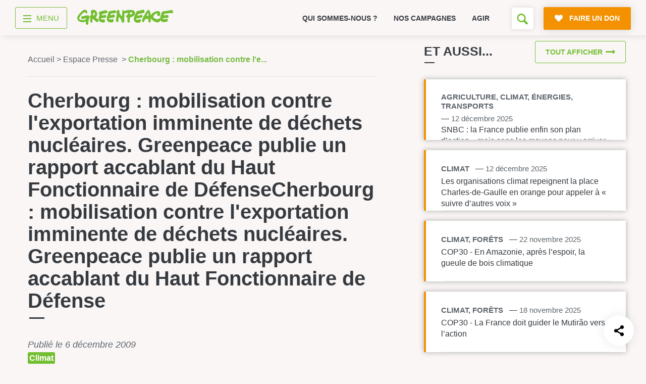

--- FILE ---
content_type: text/html; charset=UTF-8
request_url: https://www.greenpeace.fr/espace-presse/cherbourg-mobilisation-contre-lexportation-imminente-de-dechets-nucleaires-greenpeace-publie-un-rapport-accablant-du-haut-fonctionnaire-de-defensecherbourg-mobilisation-contre-lexportation-im/
body_size: 19011
content:
<!doctype html>
<html lang="fr">

	<head>
		<meta charset="UTF-8" />

		<title>Cherbourg : mobilisation contre l&rsquo;exportation imminente de déchets nucléaires. Greenpeace publie un rapport accablant du Haut Fonctionnaire de DéfenseCherbourg : mobilisation contre l&rsquo;exportation imminente de déchets nucléaires. Greenpeace publie un rapport accablant du Haut Fonctionnaire de Défense - Espace Presse Greenpeace France</title>

		<meta name="viewport" content="width=device-width, initial-scale=1.0">
		<meta name="robots" content="max-snippet:-1, max-image-preview:large, max-video-preview:-1" />
		<meta name="format-detection" content="telephone=no">
		<meta http-equiv="X-UA-Compatible" content="IE=10; IE=9; IE=EDGE" />

		
<link rel="apple-touch-icon-precomposed" sizes="16x16" href="https://cdn.greenpeace.fr/images/favicons/gp-round-16x16.png">
<link rel="apple-touch-icon-precomposed" sizes="32x32" href="https://cdn.greenpeace.fr/images/favicons/gp-round-32x32.png">
<link rel="apple-touch-icon-precomposed" sizes="180x180" href="https://cdn.greenpeace.fr/images/favicons/gp-round-180x180.png">
<link rel="apple-touch-icon-precomposed" sizes="192x192" href="https://cdn.greenpeace.fr/images/favicons/gp-round-192x192.png">
<link rel="icon" sizes="180x180" href="https://cdn.greenpeace.fr/images/favicons/gp-round-180x180.png">
<link rel="icon" sizes="192x192" href="https://cdn.greenpeace.fr/images/favicons/gp-round-192x192.png">
<link rel="shortcut icon" href="https://cdn.greenpeace.fr/images/favicons/gp-round-32x32.png">
<link rel="icon" type="image/png" sizes="32x32" href="https://cdn.greenpeace.fr/images/favicons/gp-round-32x32.png">


		<meta name="theme-color" content="#73BE31">
		<meta name="msapplication-navbutton-color" content="#73BE31">
		<meta name="apple-mobile-web-app-status-bar-style" content="#73BE31">

					<meta name="twitter:image" content="https://www.greenpeace.fr/wp-content/themes/greenpeace-theme/assets/pictures/default-twitter-thumb.jpg" />
		

		<meta property="fb:pages" content="39435457457" />

		
		<link rel="stylesheet" href="https://cdn.greenpeace.fr/fonts/greenpeace-sans-bold.css" type="text/css"/>

		<meta name='robots' content='index, follow, max-image-preview:large, max-snippet:-1, max-video-preview:-1' />
<script>
window.Env = "Production";
</script><script>(function(w,d,s,l,i){w[l]=w[l]||[];w[l].push({'gtm.start':
new Date().getTime(),event:'gtm.js'});var f=d.getElementsByTagName(s)[0],
j=d.createElement(s),dl=l!='dataLayer'?'&l='+l:'';j.async=true;j.src=
'https://www.googletagmanager.com/gtm.js?id='+i+dl;f.parentNode.insertBefore(j,f);
})(window,document,'script','dataLayer','GTM-NCVXWCZ3');</script>
	<!-- This site is optimized with the Yoast SEO plugin v23.4 - https://yoast.com/wordpress/plugins/seo/ -->
	<link rel="canonical" href="https://www.greenpeace.fr/espace-presse/cherbourg-mobilisation-contre-lexportation-imminente-de-dechets-nucleaires-greenpeace-publie-un-rapport-accablant-du-haut-fonctionnaire-de-defensecherbourg-mobilisation-contre-lexportation-im/" />
	<meta property="og:locale" content="fr_FR" />
	<meta property="og:type" content="article" />
	<meta property="og:title" content="Cherbourg : mobilisation contre l&#039;exportation imminente de déchets nucléaires. Greenpeace publie un rapport accablant du Haut Fonctionnaire de DéfenseCherbourg : mobilisation contre l&#039;exportation imminente de déchets nucléaires. Greenpeace publie un rapport accablant du Haut Fonctionnaire de Défense" />
	<meta property="og:description" content="Paris, le 6 décembre 2009 – Un train chargé de nombreux containers de déchets nucléaires est en route pour Cherbourg. Les containers devraient être chargés à bord du Kapitan Lus, navire qui était attendu d&rsquo;abord au Havre avant d&rsquo;être dérouté sur Cherbourg pour exporter ces déchets nucléaires vers la Russie. Greenpeace a déjà fait savoir [&hellip;]" />
	<meta property="og:url" content="https://www.greenpeace.fr/espace-presse/cherbourg-mobilisation-contre-lexportation-imminente-de-dechets-nucleaires-greenpeace-publie-un-rapport-accablant-du-haut-fonctionnaire-de-defensecherbourg-mobilisation-contre-lexportation-im/" />
	<meta property="og:site_name" content="Greenpeace France" />
	<meta property="og:image" content="https://cdn.greenpeace.fr/site/uploads/2023/05/social-default.jpg" />
	<meta property="og:image:width" content="1920" />
	<meta property="og:image:height" content="1200" />
	<meta property="og:image:type" content="image/jpeg" />
	<meta name="twitter:card" content="summary_large_image" />
	<meta name="twitter:image" content="https://cdn.greenpeace.fr/site/uploads/2023/05/social-default.jpg?_v=792553" />
	<meta name="twitter:label1" content="Durée de lecture estimée" />
	<meta name="twitter:data1" content="3 minutes" />
	<script type="application/ld+json" class="yoast-schema-graph">{"@context":"https://schema.org","@graph":[{"@type":"WebPage","@id":"https://www.greenpeace.fr/espace-presse/cherbourg-mobilisation-contre-lexportation-imminente-de-dechets-nucleaires-greenpeace-publie-un-rapport-accablant-du-haut-fonctionnaire-de-defensecherbourg-mobilisation-contre-lexportation-im/","url":"https://www.greenpeace.fr/espace-presse/cherbourg-mobilisation-contre-lexportation-imminente-de-dechets-nucleaires-greenpeace-publie-un-rapport-accablant-du-haut-fonctionnaire-de-defensecherbourg-mobilisation-contre-lexportation-im/","name":"Cherbourg : mobilisation contre l'exportation imminente de déchets nucléaires. Greenpeace publie un rapport accablant du Haut Fonctionnaire de DéfenseCherbourg : mobilisation contre l'exportation imminente de déchets nucléaires. Greenpeace publie un rapport accablant du Haut Fonctionnaire de Défense - Greenpeace France","isPartOf":{"@id":"https://www.greenpeace.fr/#website"},"datePublished":"2009-12-06T09:00:12+00:00","dateModified":"2009-12-06T09:00:12+00:00","breadcrumb":{"@id":"https://www.greenpeace.fr/espace-presse/cherbourg-mobilisation-contre-lexportation-imminente-de-dechets-nucleaires-greenpeace-publie-un-rapport-accablant-du-haut-fonctionnaire-de-defensecherbourg-mobilisation-contre-lexportation-im/#breadcrumb"},"inLanguage":"fr-FR","potentialAction":[{"@type":"ReadAction","target":["https://www.greenpeace.fr/espace-presse/cherbourg-mobilisation-contre-lexportation-imminente-de-dechets-nucleaires-greenpeace-publie-un-rapport-accablant-du-haut-fonctionnaire-de-defensecherbourg-mobilisation-contre-lexportation-im/"]}]},{"@type":"BreadcrumbList","@id":"https://www.greenpeace.fr/espace-presse/cherbourg-mobilisation-contre-lexportation-imminente-de-dechets-nucleaires-greenpeace-publie-un-rapport-accablant-du-haut-fonctionnaire-de-defensecherbourg-mobilisation-contre-lexportation-im/#breadcrumb","itemListElement":[{"@type":"ListItem","position":1,"name":"Accueil","item":"https://www.greenpeace.fr/"},{"@type":"ListItem","position":2,"name":"Communiqués de presse","item":"https://www.greenpeace.fr/press_release/"},{"@type":"ListItem","position":3,"name":"Cherbourg : mobilisation contre l&rsquo;exportation imminente de déchets nucléaires. Greenpeace publie un rapport accablant du Haut Fonctionnaire de DéfenseCherbourg : mobilisation contre l&rsquo;exportation imminente de déchets nucléaires. Greenpeace publie un rapport accablant du Haut Fonctionnaire de Défense"}]},{"@type":"WebSite","@id":"https://www.greenpeace.fr/#website","url":"https://www.greenpeace.fr/","name":"Greenpeace France","description":"Rejoignez le mouvement","potentialAction":[{"@type":"SearchAction","target":{"@type":"EntryPoint","urlTemplate":"https://www.greenpeace.fr/?s={search_term_string}"},"query-input":{"@type":"PropertyValueSpecification","valueRequired":true,"valueName":"search_term_string"}}],"inLanguage":"fr-FR"}]}</script>
	<!-- / Yoast SEO plugin. -->


<link rel='dns-prefetch' href='//cdn.greenpeace.fr' />
<link rel='dns-prefetch' href='//don.greenpeace.fr' />
<link rel='stylesheet' id='wp-block-library-css' href='https://www.greenpeace.fr/wp-includes/css/dist/block-library/style.min.css' type='text/css' media='all' />
<style id='elasticpress-related-posts-style-inline-css' type='text/css'>
.editor-styles-wrapper .wp-block-elasticpress-related-posts ul,.wp-block-elasticpress-related-posts ul{list-style-type:none;padding:0}.editor-styles-wrapper .wp-block-elasticpress-related-posts ul li a>div{display:inline}

</style>
<style id='classic-theme-styles-inline-css' type='text/css'>
/*! This file is auto-generated */
.wp-block-button__link{color:#fff;background-color:#32373c;border-radius:9999px;box-shadow:none;text-decoration:none;padding:calc(.667em + 2px) calc(1.333em + 2px);font-size:1.125em}.wp-block-file__button{background:#32373c;color:#fff;text-decoration:none}
</style>
<style id='global-styles-inline-css' type='text/css'>
:root{--wp--preset--aspect-ratio--square: 1;--wp--preset--aspect-ratio--4-3: 4/3;--wp--preset--aspect-ratio--3-4: 3/4;--wp--preset--aspect-ratio--3-2: 3/2;--wp--preset--aspect-ratio--2-3: 2/3;--wp--preset--aspect-ratio--16-9: 16/9;--wp--preset--aspect-ratio--9-16: 9/16;--wp--preset--color--black: #000000;--wp--preset--color--cyan-bluish-gray: #abb8c3;--wp--preset--color--white: #ffffff;--wp--preset--color--pale-pink: #f78da7;--wp--preset--color--vivid-red: #cf2e2e;--wp--preset--color--luminous-vivid-orange: #ff6900;--wp--preset--color--luminous-vivid-amber: #fcb900;--wp--preset--color--light-green-cyan: #7bdcb5;--wp--preset--color--vivid-green-cyan: #00d084;--wp--preset--color--pale-cyan-blue: #8ed1fc;--wp--preset--color--vivid-cyan-blue: #0693e3;--wp--preset--color--vivid-purple: #9b51e0;--wp--preset--gradient--vivid-cyan-blue-to-vivid-purple: linear-gradient(135deg,rgba(6,147,227,1) 0%,rgb(155,81,224) 100%);--wp--preset--gradient--light-green-cyan-to-vivid-green-cyan: linear-gradient(135deg,rgb(122,220,180) 0%,rgb(0,208,130) 100%);--wp--preset--gradient--luminous-vivid-amber-to-luminous-vivid-orange: linear-gradient(135deg,rgba(252,185,0,1) 0%,rgba(255,105,0,1) 100%);--wp--preset--gradient--luminous-vivid-orange-to-vivid-red: linear-gradient(135deg,rgba(255,105,0,1) 0%,rgb(207,46,46) 100%);--wp--preset--gradient--very-light-gray-to-cyan-bluish-gray: linear-gradient(135deg,rgb(238,238,238) 0%,rgb(169,184,195) 100%);--wp--preset--gradient--cool-to-warm-spectrum: linear-gradient(135deg,rgb(74,234,220) 0%,rgb(151,120,209) 20%,rgb(207,42,186) 40%,rgb(238,44,130) 60%,rgb(251,105,98) 80%,rgb(254,248,76) 100%);--wp--preset--gradient--blush-light-purple: linear-gradient(135deg,rgb(255,206,236) 0%,rgb(152,150,240) 100%);--wp--preset--gradient--blush-bordeaux: linear-gradient(135deg,rgb(254,205,165) 0%,rgb(254,45,45) 50%,rgb(107,0,62) 100%);--wp--preset--gradient--luminous-dusk: linear-gradient(135deg,rgb(255,203,112) 0%,rgb(199,81,192) 50%,rgb(65,88,208) 100%);--wp--preset--gradient--pale-ocean: linear-gradient(135deg,rgb(255,245,203) 0%,rgb(182,227,212) 50%,rgb(51,167,181) 100%);--wp--preset--gradient--electric-grass: linear-gradient(135deg,rgb(202,248,128) 0%,rgb(113,206,126) 100%);--wp--preset--gradient--midnight: linear-gradient(135deg,rgb(2,3,129) 0%,rgb(40,116,252) 100%);--wp--preset--font-size--small: 13px;--wp--preset--font-size--medium: 20px;--wp--preset--font-size--large: 36px;--wp--preset--font-size--x-large: 42px;--wp--preset--spacing--20: 0.44rem;--wp--preset--spacing--30: 0.67rem;--wp--preset--spacing--40: 1rem;--wp--preset--spacing--50: 1.5rem;--wp--preset--spacing--60: 2.25rem;--wp--preset--spacing--70: 3.38rem;--wp--preset--spacing--80: 5.06rem;--wp--preset--shadow--natural: 6px 6px 9px rgba(0, 0, 0, 0.2);--wp--preset--shadow--deep: 12px 12px 50px rgba(0, 0, 0, 0.4);--wp--preset--shadow--sharp: 6px 6px 0px rgba(0, 0, 0, 0.2);--wp--preset--shadow--outlined: 6px 6px 0px -3px rgba(255, 255, 255, 1), 6px 6px rgba(0, 0, 0, 1);--wp--preset--shadow--crisp: 6px 6px 0px rgba(0, 0, 0, 1);}:where(.is-layout-flex){gap: 0.5em;}:where(.is-layout-grid){gap: 0.5em;}body .is-layout-flex{display: flex;}.is-layout-flex{flex-wrap: wrap;align-items: center;}.is-layout-flex > :is(*, div){margin: 0;}body .is-layout-grid{display: grid;}.is-layout-grid > :is(*, div){margin: 0;}:where(.wp-block-columns.is-layout-flex){gap: 2em;}:where(.wp-block-columns.is-layout-grid){gap: 2em;}:where(.wp-block-post-template.is-layout-flex){gap: 1.25em;}:where(.wp-block-post-template.is-layout-grid){gap: 1.25em;}.has-black-color{color: var(--wp--preset--color--black) !important;}.has-cyan-bluish-gray-color{color: var(--wp--preset--color--cyan-bluish-gray) !important;}.has-white-color{color: var(--wp--preset--color--white) !important;}.has-pale-pink-color{color: var(--wp--preset--color--pale-pink) !important;}.has-vivid-red-color{color: var(--wp--preset--color--vivid-red) !important;}.has-luminous-vivid-orange-color{color: var(--wp--preset--color--luminous-vivid-orange) !important;}.has-luminous-vivid-amber-color{color: var(--wp--preset--color--luminous-vivid-amber) !important;}.has-light-green-cyan-color{color: var(--wp--preset--color--light-green-cyan) !important;}.has-vivid-green-cyan-color{color: var(--wp--preset--color--vivid-green-cyan) !important;}.has-pale-cyan-blue-color{color: var(--wp--preset--color--pale-cyan-blue) !important;}.has-vivid-cyan-blue-color{color: var(--wp--preset--color--vivid-cyan-blue) !important;}.has-vivid-purple-color{color: var(--wp--preset--color--vivid-purple) !important;}.has-black-background-color{background-color: var(--wp--preset--color--black) !important;}.has-cyan-bluish-gray-background-color{background-color: var(--wp--preset--color--cyan-bluish-gray) !important;}.has-white-background-color{background-color: var(--wp--preset--color--white) !important;}.has-pale-pink-background-color{background-color: var(--wp--preset--color--pale-pink) !important;}.has-vivid-red-background-color{background-color: var(--wp--preset--color--vivid-red) !important;}.has-luminous-vivid-orange-background-color{background-color: var(--wp--preset--color--luminous-vivid-orange) !important;}.has-luminous-vivid-amber-background-color{background-color: var(--wp--preset--color--luminous-vivid-amber) !important;}.has-light-green-cyan-background-color{background-color: var(--wp--preset--color--light-green-cyan) !important;}.has-vivid-green-cyan-background-color{background-color: var(--wp--preset--color--vivid-green-cyan) !important;}.has-pale-cyan-blue-background-color{background-color: var(--wp--preset--color--pale-cyan-blue) !important;}.has-vivid-cyan-blue-background-color{background-color: var(--wp--preset--color--vivid-cyan-blue) !important;}.has-vivid-purple-background-color{background-color: var(--wp--preset--color--vivid-purple) !important;}.has-black-border-color{border-color: var(--wp--preset--color--black) !important;}.has-cyan-bluish-gray-border-color{border-color: var(--wp--preset--color--cyan-bluish-gray) !important;}.has-white-border-color{border-color: var(--wp--preset--color--white) !important;}.has-pale-pink-border-color{border-color: var(--wp--preset--color--pale-pink) !important;}.has-vivid-red-border-color{border-color: var(--wp--preset--color--vivid-red) !important;}.has-luminous-vivid-orange-border-color{border-color: var(--wp--preset--color--luminous-vivid-orange) !important;}.has-luminous-vivid-amber-border-color{border-color: var(--wp--preset--color--luminous-vivid-amber) !important;}.has-light-green-cyan-border-color{border-color: var(--wp--preset--color--light-green-cyan) !important;}.has-vivid-green-cyan-border-color{border-color: var(--wp--preset--color--vivid-green-cyan) !important;}.has-pale-cyan-blue-border-color{border-color: var(--wp--preset--color--pale-cyan-blue) !important;}.has-vivid-cyan-blue-border-color{border-color: var(--wp--preset--color--vivid-cyan-blue) !important;}.has-vivid-purple-border-color{border-color: var(--wp--preset--color--vivid-purple) !important;}.has-vivid-cyan-blue-to-vivid-purple-gradient-background{background: var(--wp--preset--gradient--vivid-cyan-blue-to-vivid-purple) !important;}.has-light-green-cyan-to-vivid-green-cyan-gradient-background{background: var(--wp--preset--gradient--light-green-cyan-to-vivid-green-cyan) !important;}.has-luminous-vivid-amber-to-luminous-vivid-orange-gradient-background{background: var(--wp--preset--gradient--luminous-vivid-amber-to-luminous-vivid-orange) !important;}.has-luminous-vivid-orange-to-vivid-red-gradient-background{background: var(--wp--preset--gradient--luminous-vivid-orange-to-vivid-red) !important;}.has-very-light-gray-to-cyan-bluish-gray-gradient-background{background: var(--wp--preset--gradient--very-light-gray-to-cyan-bluish-gray) !important;}.has-cool-to-warm-spectrum-gradient-background{background: var(--wp--preset--gradient--cool-to-warm-spectrum) !important;}.has-blush-light-purple-gradient-background{background: var(--wp--preset--gradient--blush-light-purple) !important;}.has-blush-bordeaux-gradient-background{background: var(--wp--preset--gradient--blush-bordeaux) !important;}.has-luminous-dusk-gradient-background{background: var(--wp--preset--gradient--luminous-dusk) !important;}.has-pale-ocean-gradient-background{background: var(--wp--preset--gradient--pale-ocean) !important;}.has-electric-grass-gradient-background{background: var(--wp--preset--gradient--electric-grass) !important;}.has-midnight-gradient-background{background: var(--wp--preset--gradient--midnight) !important;}.has-small-font-size{font-size: var(--wp--preset--font-size--small) !important;}.has-medium-font-size{font-size: var(--wp--preset--font-size--medium) !important;}.has-large-font-size{font-size: var(--wp--preset--font-size--large) !important;}.has-x-large-font-size{font-size: var(--wp--preset--font-size--x-large) !important;}
:where(.wp-block-post-template.is-layout-flex){gap: 1.25em;}:where(.wp-block-post-template.is-layout-grid){gap: 1.25em;}
:where(.wp-block-columns.is-layout-flex){gap: 2em;}:where(.wp-block-columns.is-layout-grid){gap: 2em;}
:root :where(.wp-block-pullquote){font-size: 1.5em;line-height: 1.6;}
</style>
<link rel='stylesheet' id='main-styles-css' href='https://www.greenpeace.fr/wp-content/themes/greenpeace-theme/dist/index.bundle.css' type='text/css' media='all' />
<link rel='stylesheet' id='elasticpress-facets-css' href='https://www.greenpeace.fr/wp-content/plugins/elasticpress/dist/css/facets-styles.css' type='text/css' media='all' />
<script type="text/javascript" src="https://cdn.greenpeace.fr/js/global/main.min.js" id="gpf-js"></script>
<script type="text/javascript" src="https://www.greenpeace.fr/wp-includes/js/jquery/jquery.min.js" id="jquery-core-js"></script>
<script type="text/javascript" src="https://www.greenpeace.fr/wp-includes/js/jquery/jquery-migrate.min.js" id="jquery-migrate-js"></script>
<link rel="https://api.w.org/" href="https://www.greenpeace.fr/wp-json/" /><link rel="alternate" title="oEmbed (JSON)" type="application/json+oembed" href="https://www.greenpeace.fr/wp-json/oembed/1.0/embed?url=https%3A%2F%2Fwww.greenpeace.fr%2Fespace-presse%2Fcherbourg-mobilisation-contre-lexportation-imminente-de-dechets-nucleaires-greenpeace-publie-un-rapport-accablant-du-haut-fonctionnaire-de-defensecherbourg-mobilisation-contre-lexportation-im%2F" />
<link rel="alternate" title="oEmbed (XML)" type="text/xml+oembed" href="https://www.greenpeace.fr/wp-json/oembed/1.0/embed?url=https%3A%2F%2Fwww.greenpeace.fr%2Fespace-presse%2Fcherbourg-mobilisation-contre-lexportation-imminente-de-dechets-nucleaires-greenpeace-publie-un-rapport-accablant-du-haut-fonctionnaire-de-defensecherbourg-mobilisation-contre-lexportation-im%2F&#038;format=xml" />
<meta name="facebook-domain-verification" content="f0puvwtj21pevifa200cu0l7wqe1vq" />
<meta name="p:domain_verify" content="51538d826e096214463607a3a35f1d2a"/>
<link rel="amphtml" href="https://www.greenpeace.fr/espace-presse/cherbourg-mobilisation-contre-lexportation-imminente-de-dechets-nucleaires-greenpeace-publie-un-rapport-accablant-du-haut-fonctionnaire-de-defensecherbourg-mobilisation-contre-lexportation-im/?amp=1" />		<style type="text/css" id="wp-custom-css">
			@media (max-width: 540px){
header .top-level-2-box {
	height: 60px !important;
}	

.no-top-menu-main-links header .top-level-2-box {
    height: 0px !important;
}


}
			</style>
		

	</head>



	<body class="press_release-template-default single single-press_release postid-7806 no-top-menu-1"
		  data-analytics="type-press topic-pr theme-climat"
		  data-bb-nav_template="Espace Presse"
		  data-bb-nav_category_1="Cherbourg : mobilisation contre l'exportation imminente de déchets nucléaires. Greenpeace publie un rapport accablant du Haut Fonctionnaire de DéfenseCherbourg : mobilisation contre l'exportation imminente de déchets nucléaires. Greenpeace publie un rapport accablant du Haut Fonctionnaire de Défense"
		  data-bb-nav_category_2=""
		  >
		<!-- Google Tag Manager (noscript) -->
<noscript><iframe src="https://www.googletagmanager.com/ns.html?id=GTM-NCVXWCZ3"
height="0" width="0" style="display:none;visibility:hidden"></iframe></noscript>
<!-- End Google Tag Manager (noscript) -->

		<div class="skip-links">
			<ul>
				<li><a href="#main-navigation">Aller au menu</a></li>
				<li><a href="#main-content">Aller au contenu principal</a></li>
				<li><a href="#header-search">Faire une recherche sur le site</a></li>
			</ul>
		</div>

		<div id="wrapper">

							

<header class="main-header">

	<div class="container top-level-2-box">
		<div class="top-level-2 clearfix">
			<div class="nav-box">
				<div class="nav-wrapper">
										<a href="#" title="menu" class="menu-btn">
    <div class="menu-toggle-wrapper">
        <div id="menu-toggle-top"></div>
        <div id="menu-toggle"></div>
        <div id="menu-toggle-bottom"></div>
    </div>
    <span class="menu-label">menu</span>
</a>

					

										<div class="logo-box">
						<a href="https://www.greenpeace.fr/" data-bb="clic_menu" data-bb-position="header" data-bb-event-label="logo Greenpeace">
							<span class="logo"><span class="sr-only">Greenpeace</span></span>
						</a>
					</div>
									</div>
			</div>

			<div class="small-menu-box">
								<div class="swiper-container swiper-container-mob">
    <ul class="small-menu swiper-wrapper">
            <li class=" swiper-slide">
            <a href="https://www.greenpeace.fr/connaitre-greenpeace/" data-bb="clic_menu" data-bb-position="header" data-bb-event-label="Qui sommes-nous ?">
                Qui sommes-nous ?
            </a>
        </li>
            <li class=" swiper-slide">
            <a href="https://www.greenpeace.fr/nos-campagnes/" data-bb="clic_menu" data-bb-position="header" data-bb-event-label="Nos campagnes">
                Nos campagnes
            </a>
        </li>
            <li class=" swiper-slide">
            <a href="https://www.greenpeace.fr/agir/" data-bb="clic_menu" data-bb-position="header" data-bb-event-label="Agir">
                Agir
            </a>
        </li>
        </ul>
    <div class="slide-pagination"></div>
</div>
				
				<div class="right-box" id="header-search">
																<div class="search-box">
    <!--
         <form action="https://www.greenpeace.fr" class="form-search" data-bb="search">
         <div class="field-wrap">
         <h2 class="search-field-label-mobile">Vous cherchez quelque chose ?</h2>
         <input name="s" type="text" placeholder="" class="search-field" autofocus />

         <span class="big-placeholder">
         Rechercher ...
         </span>

         <button type="submit" class="search-btn icon-search"><span class="sr-only">Rechercher</span></button>
         <button type="submit" class="btn icon-search secondary-btn search-field-btn-mobile" >Rechercher</button>
         </div>
         </form>
    -->

    <button class="open-search-form icon-search" aria-label="Formulaire de recherche"></button>

</div>

										
										<a href="https://don.greenpeace.fr/pour-un-futur-durable-ensemble/" class="btn primary-btn icon-heart donate-link rgive-button"
   data-bb="clic_cta_action" data-bb-event-label="faire un don">
    <span>
        Faire un don
    </span>
</a>

									</div>
			</div>
		</div>
	</div>

</header>



<nav id="main-navigation">

	<div class="container clearfix">

		<div class="navigation-box navigation-box--v2 on-big-tablets">

					            <ul class="menu-column">

                                                            <li class="menu-box">
                            <a href="https://www.greenpeace.fr/" class="menu-category"  data-bb="clic_menu" data-bb-position="header" data-bb-event-label="Accueil">Accueil</a>

                                                    </li>
                                            <li class="menu-box">
                            <a href="https://www.greenpeace.fr/connaitre-greenpeace/" class="menu-category"  data-bb="clic_menu" data-bb-position="header" data-bb-event-label="Découvrir">Découvrir</a>

                                                            <div class="sub-menu">
                                    <ul>
                                                                                    <li><a href="https://www.greenpeace.fr/connaitre-greenpeace/mission/" class="menu-item menu-item-type-post_type menu-item-object-page menu-item-772999"  data-bb="clic_menu" data-bb-position="header" data-bb-event-label="Mission">Mission</a></li>
                                                                                    <li><a href="https://www.greenpeace.fr/connaitre-greenpeace/valeurs/" class="menu-item menu-item-type-post_type menu-item-object-page menu-item-773006"  data-bb="clic_menu" data-bb-position="header" data-bb-event-label="Valeurs">Valeurs</a></li>
                                                                                    <li><a href="https://www.greenpeace.fr/connaitre-greenpeace/methode/" class="menu-item menu-item-type-post_type menu-item-object-page menu-item-773005"  data-bb="clic_menu" data-bb-position="header" data-bb-event-label="Méthode">Méthode</a></li>
                                                                                    <li><a href="https://www.greenpeace.fr/connaitre-greenpeace/transparence-financiere/" class="menu-item menu-item-type-post_type menu-item-object-page menu-item-773001"  data-bb="clic_menu" data-bb-position="header" data-bb-event-label="Transparence financière">Transparence financière</a></li>
                                                                                    <li><a href="https://www.greenpeace.fr/connaitre-greenpeace/vie-associative/" class="menu-item menu-item-type-post_type menu-item-object-page menu-item-773002"  data-bb="clic_menu" data-bb-position="header" data-bb-event-label="Fonctionnement">Fonctionnement</a></li>
                                                                                    <li><a href="https://www.greenpeace.fr/connaitre-greenpeace/historique/" class="menu-item menu-item-type-post_type menu-item-object-page menu-item-773003"  data-bb="clic_menu" data-bb-position="header" data-bb-event-label="Histoire &amp; victoires">Histoire & victoires</a></li>
                                                                                    <li><a href="https://www.greenpeace.fr/connaitre-greenpeace/bateaux-greenpeace/" class="menu-item menu-item-type-post_type menu-item-object-page menu-item-773004"  data-bb="clic_menu" data-bb-position="header" data-bb-event-label="Nos bateaux">Nos bateaux</a></li>
                                                                            </ul>
                                </div>
                                                    </li>
                    
                
            </ul>
        
    				            <ul class="menu-column">

                                                            <li class="menu-box">
                            <a href="https://www.greenpeace.fr/nos-campagnes/" class="menu-category"  data-bb="clic_menu" data-bb-position="header" data-bb-event-label="S’informer">S’informer</a>

                                                            <div class="sub-menu">
                                    <ul>
                                                                                    <li><a href="https://www.greenpeace.fr/economie-social/" class="menu-item menu-item-type-post_type menu-item-object-thematic menu-item-773531"  data-bb="clic_menu" data-bb-position="header" data-bb-event-label="Économie et social">Économie et social</a></li>
                                                                                    <li><a href="https://www.greenpeace.fr/dereglement-climatique/" class="menu-item menu-item-type-post_type menu-item-object-thematic menu-item-773529"  data-bb="clic_menu" data-bb-position="header" data-bb-event-label="Climat">Climat</a></li>
                                                                                    <li><a href="https://www.greenpeace.fr/energies/" class="menu-item menu-item-type-post_type menu-item-object-thematic menu-item-773532"  data-bb="clic_menu" data-bb-position="header" data-bb-event-label="Énergies">Énergies</a></li>
                                                                                    <li><a href="https://www.greenpeace.fr/agriculture-ecologique/" class="menu-item menu-item-type-post_type menu-item-object-thematic menu-item-773528"  data-bb="clic_menu" data-bb-position="header" data-bb-event-label="Agriculture">Agriculture</a></li>
                                                                                    <li><a href="https://www.greenpeace.fr/deforestation/" class="menu-item menu-item-type-post_type menu-item-object-thematic menu-item-773530"  data-bb="clic_menu" data-bb-position="header" data-bb-event-label="Forêts">Forêts</a></li>
                                                                                    <li><a href="https://www.greenpeace.fr/protection-des-oceans/" class="menu-item menu-item-type-post_type menu-item-object-thematic menu-item-773012"  data-bb="clic_menu" data-bb-position="header" data-bb-event-label="Océans">Océans</a></li>
                                                                                    <li><a href="https://www.greenpeace.fr/transports/" class="menu-item menu-item-type-post_type menu-item-object-thematic menu-item-773535"  data-bb="clic_menu" data-bb-position="header" data-bb-event-label="Transports">Transports</a></li>
                                                                                    <li><a href="https://www.greenpeace.fr/paix-et-justice/" class="menu-item menu-item-type-post_type menu-item-object-thematic menu-item-773534"  data-bb="clic_menu" data-bb-position="header" data-bb-event-label="Paix et justice">Paix et justice</a></li>
                                                                                    <li><a href="/?s=&type=post_news&date=1" class="menu-item menu-item-type-custom menu-item-object-custom menu-item-773014"  data-bb="clic_menu" data-bb-position="header" data-bb-event-label="Toutes nos actus">Toutes nos actus</a></li>
                                                                                    <li><a href="/?s=&type=press_release" class="menu-item menu-item-type-custom menu-item-object-custom menu-item-773015"  data-bb="clic_menu" data-bb-position="header" data-bb-event-label="Tous nos communiqués de presse">Tous nos communiqués de presse</a></li>
                                                                                    <li><a href="https://www.greenpeace.fr/publications-rapports-scientifiques/" class="menu-item menu-item-type-post_type menu-item-object-page menu-item-773016"  data-bb="clic_menu" data-bb-position="header" data-bb-event-label="Tous nos rapports">Tous nos rapports</a></li>
                                                                                    <li><a href="/campagnes" class="menu-item menu-item-type-custom menu-item-object-custom menu-item-773017"  data-bb="clic_menu" data-bb-position="header" data-bb-event-label="Toutes nos campagnes">Toutes nos campagnes</a></li>
                                                                            </ul>
                                </div>
                                                    </li>
                    
                
            </ul>
        
    				            <ul class="menu-column">

                                                            <li class="menu-box">
                            <a href="https://www.greenpeace.fr/agir/" class="menu-category"  data-bb="clic_menu" data-bb-position="header" data-bb-event-label="Agir">Agir</a>

                                                            <div class="sub-menu">
                                    <ul>
                                                                                    <li><a href="https://www.greenpeace.fr/agir/abonnement-newsletter/" class="menu-item menu-item-type-post_type menu-item-object-page menu-item-773019"  data-bb="clic_menu" data-bb-position="header" data-bb-event-label="S’abonner à la newsletter">S’abonner à la newsletter</a></li>
                                                                                    <li><a href="https://www.greenpeace.fr/agir/suivre-reseaux-sociaux/" class="menu-item menu-item-type-post_type menu-item-object-page menu-item-773020"  data-bb="clic_menu" data-bb-position="header" data-bb-event-label="Nous suivre sur les réseaux sociaux">Nous suivre sur les réseaux sociaux</a></li>
                                                                                    <li><a href="https://www.greenpeace.fr/nos-campagnes/" class="menu-item menu-item-type-post_type menu-item-object-campaign menu-item-773021"  data-bb="clic_menu" data-bb-position="header" data-bb-event-label="Signer nos pétitions">Signer nos pétitions</a></li>
                                                                                    <li><a href="https://www.greenpeace.fr/agir/" class="menu-item menu-item-type-post_type menu-item-object-page menu-item-773022"  data-bb="clic_menu" data-bb-position="header" data-bb-event-label="Agir au quotidien">Agir au quotidien</a></li>
                                                                                    <li><a href="https://don.greenpeace.fr/" class="menu-item menu-item-type-custom menu-item-object-custom menu-item-773023"  data-bb="clic_menu" data-bb-position="header" data-bb-event-label="Faire un don">Faire un don</a></li>
                                                                                    <li><a href="https://www.greenpeace.fr/legs-donation-assurance-vie/" class="menu-item menu-item-type-post_type menu-item-object-page menu-item-773024"  data-bb="clic_menu" data-bb-position="header" data-bb-event-label="Faire un legs à notre association">Faire un legs à notre association</a></li>
                                                                                    <li><a href="https://www.greenpeace.fr/philanthropie/" class="menu-item menu-item-type-post_type menu-item-object-page menu-item-773025"  data-bb="clic_menu" data-bb-position="header" data-bb-event-label="Philanthropie et mécénat">Philanthropie et mécénat</a></li>
                                                                                    <li><a href="/groupes-locaux/" class="menu-item menu-item-type-custom menu-item-object-custom menu-item-773114"  data-bb="clic_menu" data-bb-position="header" data-bb-event-label="Devenir bénévole">Devenir bénévole</a></li>
                                                                            </ul>
                                </div>
                                                    </li>
                    
                
            </ul>
        
    				            <ul class="menu-column">

                                                            <li class="menu-box">
                            <a href="https://www.greenpeace.fr/contact/" class="menu-category"  data-bb="clic_menu" data-bb-position="header" data-bb-event-label="Vos questions sur …">Vos questions sur …</a>

                                                            <div class="sub-menu">
                                    <ul>
                                                                                    <li><a href="/?s=&type=faq&taxo_name=topic&taxo_value=ra" class="menu-item menu-item-type-custom menu-item-object-custom menu-item-773032"  data-bb="clic_menu" data-bb-position="header" data-bb-event-label="L’adhésion">L’adhésion</a></li>
                                                                                    <li><a href="/?s=&type=faq&taxo_name=topic&taxo_value=rh" class="menu-item menu-item-type-custom menu-item-object-custom menu-item-773033"  data-bb="clic_menu" data-bb-position="header" data-bb-event-label="Le recrutement">Le recrutement</a></li>
                                                                                    <li><a href="/?s=&type=faq&taxo_name=topic&taxo_value=bv" class="menu-item menu-item-type-custom menu-item-object-custom menu-item-773034"  data-bb="clic_menu" data-bb-position="header" data-bb-event-label="Le bénévolat">Le bénévolat</a></li>
                                                                                    <li><a href="/?s=&type=faq&taxo_name=topic&taxo_value=gp" class="menu-item menu-item-type-custom menu-item-object-custom menu-item-773035"  data-bb="clic_menu" data-bb-position="header" data-bb-event-label="Greenpeace">Greenpeace</a></li>
                                                                                    <li><a href="/?s=&type=faq&taxo_name=topic&taxo_value=ca" class="menu-item menu-item-type-custom menu-item-object-custom menu-item-773036"  data-bb="clic_menu" data-bb-position="header" data-bb-event-label="Nos campagnes">Nos campagnes</a></li>
                                                                                    <li><a href="https://www.greenpeace.fr/contact/" class="menu-item menu-item-type-post_type menu-item-object-page menu-item-773037"  data-bb="clic_menu" data-bb-position="header" data-bb-event-label="Nous contacter">Nous contacter</a></li>
                                                                            </ul>
                                </div>
                                                    </li>
                    
                
            </ul>
        
    				            <ul class="menu-column">

                                                            <li class="menu-box">
                            <a href="https://www.greenpeace.fr/groupes-locaux/" class="menu-category"  data-bb="clic_menu" data-bb-position="header" data-bb-event-label="Groupes locaux">Groupes locaux</a>

                                                            <div class="sub-menu">
                                    <ul>
                                                                                    <li><a href="https://www.greenpeace.fr/groupes-locaux/carte-groupes-locaux/" class="menu-item menu-item-type-post_type menu-item-object-page menu-item-773028"  data-bb="clic_menu" data-bb-position="header" data-bb-event-label="Carte des groupes locaux">Carte des groupes locaux</a></li>
                                                                                    <li><a href="https://www.greenpeace.fr/groupes-locaux/notre-offre-d-implication/" class="menu-item menu-item-type-post_type menu-item-object-page menu-item-773029"  data-bb="clic_menu" data-bb-position="header" data-bb-event-label="Offre d’implication">Offre d’implication</a></li>
                                                                            </ul>
                                </div>
                                                    </li>
                                            <li class="menu-box">
                            <a href="https://www.greenpeace.fr/espace-presse/" class="menu-category"  data-bb="clic_menu" data-bb-position="header" data-bb-event-label="Espace presse">Espace presse</a>

                                                    </li>
                                            <li class="menu-box">
                            <a href="https://emploi.greenpeace.fr/" class="menu-category"  data-bb="clic_menu" data-bb-position="header" data-bb-event-label="Espace Recrutement">Espace Recrutement</a>

                                                            <div class="sub-menu">
                                    <ul>
                                                                                    <li><a href="https://emploi.greenpeace.fr/jobs" class="menu-item menu-item-type-custom menu-item-object-custom menu-item-773040"  data-bb="clic_menu" data-bb-position="header" data-bb-event-label="Nos offres d’emploi">Nos offres d’emploi</a></li>
                                                                            </ul>
                                </div>
                                                    </li>
                    
                
            </ul>
        
    
</div>

				<div class="navigation-box on-mobile">
							<div class="menu-half">
					<div class="menu-column menu_level_1">
											<div class="menu-box">
							<a href="https://greenpeace.fr/" class="menu-category"  data-bb="clic_menu" data-bb-position="header" data-bb-event-label="Accueil">Accueil</a>
						</div>
										</div>
				</div>
							<div class="menu-half">
					<div class="menu-column menu_level_2">
											<div class="menu-box">
							<a href="/connaitre-greenpeace" class="menu-category"  data-bb="clic_menu" data-bb-position="header" data-bb-event-label="Qui sommes-nous ?">Qui sommes-nous ?</a>
						</div>
											<div class="menu-box">
							<a href="/nos-campagnes" class="menu-category"  data-bb="clic_menu" data-bb-position="header" data-bb-event-label="Nos campagnes">Nos campagnes</a>
						</div>
											<div class="menu-box">
							<a href="/agir" class="menu-category"  data-bb="clic_menu" data-bb-position="header" data-bb-event-label="Agir">Agir</a>
						</div>
										</div>
				</div>
							<div class="menu-half">
					<div class="menu-column menu_level_1">
											<div class="menu-box">
							<a href="https://www.greenpeace.fr/groupes-locaux/" class="menu-category"  data-bb="clic_menu" data-bb-position="header" data-bb-event-label="Groupes locaux">Groupes locaux</a>
						</div>
											<div class="menu-box">
							<a href="/faqs" class="menu-category"  data-bb="clic_menu" data-bb-position="header" data-bb-event-label="Faqs">Faqs</a>
						</div>
										</div>
				</div>
					</div>
	</div>
	<div class="nav-copyright"><a href="https://don.greenpeace.fr/pour-un-futur-durable-ensemble/" class="btn primary-btn icon-heart donate-link rgive-button" data-bb="clic_cta_action" data-bb-event-label="faire un don"><span>faire un don</span></a></div>
</nav>

			
						<div class="share-all">
    <i class="icon-share"></i>

    <ul>
        <li>
            <a target="_blank" href="https://www.facebook.com/sharer/sharer.php?u=https%3A%2F%2Fwww.greenpeace.fr%2Fespace-presse%2Fcherbourg-mobilisation-contre-lexportation-imminente-de-dechets-nucleaires-greenpeace-publie-un-rapport-accablant-du-haut-fonctionnaire-de-defensecherbourg-mobilisation-contre-lexportation-im%2F" class="icon-facebook" data-bb="clic_reseaux_sociaux" data-bb-event-label="facebook" title="facebook"></a>
        </li>
        <li>
            <a target="_blank" href="https://api.whatsapp.com/send?text=https%3A%2F%2Fwww.greenpeace.fr%2Fespace-presse%2Fcherbourg-mobilisation-contre-lexportation-imminente-de-dechets-nucleaires-greenpeace-publie-un-rapport-accablant-du-haut-fonctionnaire-de-defensecherbourg-mobilisation-contre-lexportation-im%2F" class="icon-whatsapp" title="Whatsapp" data-bb="clic_reseaux_sociaux" data-bb-event-label="Whatsapp">
                <span class="sr-only">
                    Partager sur Google Currents
                </span>
            </a>
        </li>

    </ul>

</div>


			
						<a href="https://don.greenpeace.fr/pour-un-futur-durable-ensemble/" class="btn primary-btn icon-heart donate-link-mobile rgive-button" data-bb="clic_cta_action" data-bb-event-label="faire un don"><span>faire un don</span></a>

			
			<main id="main-content">
				
				
			<div class="reading-progress"></div>
	

	
<div class="publication ">
  <div class="container has-slider">
		<div class="row two-in-row">
			<div class="row-item item-big ">
				<div class="row-inner">


		  <article class="boxed-content">

					<nav>
	<div class="breadcrumbs">
		<ul>
			<li><a href="https://www.greenpeace.fr">Accueil</a></li>
							<li>
					<a href="https://www.greenpeace.fr/espace-presse">Espace Presse</a>
				</li>
						<li>
				<span class="colored"> Cherbourg : mobilisation contre l'e... </span>
			</li>
		</ul>
	</div>
</nav>


		

		
									<h1 class="spanlookh2 bottom-line">Cherbourg : mobilisation contre l'exportation imminente de déchets nucléaires. Greenpeace publie un rapport accablant du Haut Fonctionnaire de DéfenseCherbourg : mobilisation contre l'exportation imminente de déchets nucléaires. Greenpeace publie un rapport accablant du Haut Fonctionnaire de Défense</h1>
					
		
		<div class="meta">

				
				


															<time>
							<em>Publié le 6 décembre 2009</em>
						</time>
									
				
				
									
											<p><span class="mark"> <strong>Climat</strong></span></p>
									


				</div>


	<section class="accordion-box">
        
														<p><b>Paris, le 6 décembre 2009</b> – Un train chargé de nombreux containers de déchets nucléaires est en route pour Cherbourg. Les containers devraient être chargés à bord du Kapitan Lus, navire qui était attendu d&rsquo;abord au Havre avant d&rsquo;être dérouté sur Cherbourg pour exporter ces déchets nucléaires vers la Russie.</p>
<p>Greenpeace a déjà fait savoir qu&rsquo;elle mettrait tout en œuvre pour faire respecter le moratoire sur les exportations, imposé de fait depuis plusieurs semaines par l&rsquo;organisation aux industriels du nucléaire, tant que les enquêtes commanditées par le Ministre Jean-Louis Borloo n&rsquo;ont pas abouti. Ces enquêtes font suite à une succession de scandales survenus en octobre concernant le stockage de déchets radioactifs français en Sibérie, la découverte de kilos de plutonium « oubliés » à Cadarache (Bouches-du-Rhone).</p>
<p><b>Révélation : les chiffres accablants du Haut Fonctionnaire</b>Ces chiffres prouvent que les déchets envoyés en Russie ne sont pas ré acheminés vers la  France mais bien abandonnés sur place. La France est exportatrice de déchets nucléaire à l&rsquo;étranger, explique Yannick Rousselet, chargé de campagne nucléaire pour Greenpeace France. <i>Il faut cesser de prendre les citoyens pour des imbéciles, une matière prétendument valorisable qui n&rsquo;est pas valorisé est un déchet !</i> »</p>
<p><b>La France déborde de déchets, Copenhague débute, le « trafic » reprend</b><br />
Suite aux scandales du mois d&rsquo;octobre et le début des enquêtes, les navires qui devaient venir charger des déchets nucléaires ont été déroutés du Havre vers Cherbourg ou Saint Nazaire avant de repartir à vide.</p>
<p>« <i>Areva ne sait plus quoi faire de ses déchets d&rsquo;uranium issus des opérations d&rsquo;enrichissent et de retraitement, dont les stocks débordent à Pierrelatte. Il semblerait donc que le groupe français n&rsquo;ait pas pu attendre la fin des enquêtes pour reprendre son trafic. Peut-être pensent-ils aussi profiter de l&rsquo;immense attention accordée au crucial sommet de Copenhague pour exporter leurs déchets à l&rsquo;abris des regards indiscrets</i> », poursuit Yannick Rousselet. L&rsquo;existence même de ces exportations de déchets, abandonnés en Russie, fait parti de la longue liste des éléments démontrant que le nucléaire n&rsquo;est pas la solution au problème des changements climatiques. .</p>
<p>« <i>Le nucléaire n&rsquo;est pas une énergie propre puisqu&rsquo;elle génère des déchets extrêmement dangereux dont on ne sait pas quoi faire ! L&rsquo;imminence de cette exportation en est encore la preuve</i> » conclut Yannick Rousselet.</p>
<p><b>Greenpeace reste extrêmement vigilante et mobilisée dans les heures et jours à venir.</b><br />
<i>Un rassemblement de représentants de plusieurs associations, formations politiques opposés à cette exportation aura lieu dimanche soir à Cherbourg sur le trajet potentiel du convoi attendu.</i></p>
<p><b>Les enquêtes en cours, rappel</b><br />
Suite aux différents scandales, Jean-Louis Borloo a donc saisi le Haut Comité pour la transparence et l&rsquo;information sur la sûreté nucléaire (HCTISN). Le 19 octobre, ce Haut comité a demandé l&rsquo;inventaire global des matières et déchets produits dans le cycle du combustible nucléaire. Il a commencé à auditionner l&rsquo;ensemble des exploitants le 20 novembre, et doit rendre ses conclusions avant la fin janvier. Un groupe de travail a été mis en place. Greenpeace contribue activement à ces travaux.</p>
<p><a href="http://presse.greenpeace.fr/wp-content/uploads/2009/12/rapport-hctisn.pdf" class="act">Le rapport HCTISN</a></p>

									
	</section>

    

		

</article>



					</div>
			</div>
			<div class="row-item item-small sticky faq press content-press">
				<div class="row-inner">


				<section class="press inner">
		<h2 class="spanlookh3 bottom-line">ET AUSSI...</h2>
		<div class="swiper-container swiper-container-mob">
			<div class="row two-in-row swiper-wrapper">
									<div class="row-item swiper-slide publication-item">
						<a href="https://www.greenpeace.fr/espace-presse/snbc-la-france-publie-enfin-son-plan-daction-mais-sans-les-moyens-pour-y-arriver/" class="publication-inner" data-bb="clic_informations" data-bb-event-label="SNBC : la France publie enfin son plan d’action... mais sans les moyens pour y arriver" data-bb-position="communiqué">
							<p>
								<span class="theme">
																			Agriculture, Climat, Énergies, Transports
																	</span>
								&mdash;
								<time datetime="2026-01-20"> 12 décembre 2025</time>
							</p>
							<h3 class="spanlookp">
																	SNBC : la France publie enfin son plan d’action... mais sans les moyens pour y arriver
															</h3>
						</a>
					</div>
									<div class="row-item swiper-slide publication-item">
						<a href="https://www.greenpeace.fr/espace-presse/les-organisations-climat-repeignent-la-place-charles-de-gaulle-en-orange-pour-appeler-a-suivre-dautres-voix/" class="publication-inner" data-bb="clic_informations" data-bb-event-label="Les organisations climat repeignent la place Charles-de-Gaulle en orange pour appeler à « suivre d’autres voix »" data-bb-position="communiqué">
							<p>
								<span class="theme">
																			Climat
																	</span>
								&mdash;
								<time datetime="2026-01-20"> 12 décembre 2025</time>
							</p>
							<h3 class="spanlookp">
																	Les organisations climat repeignent la place Charles-de-Gaulle en orange pour appeler à « suivre d’autres voix »
															</h3>
						</a>
					</div>
									<div class="row-item swiper-slide publication-item">
						<a href="https://www.greenpeace.fr/espace-presse/cop30-en-amazonie-apres-lespoir-la-gueule-de-bois-climatique/" class="publication-inner" data-bb="clic_informations" data-bb-event-label="COP30 - En Amazonie, après l’espoir, la gueule de bois climatique" data-bb-position="communiqué">
							<p>
								<span class="theme">
																			Climat, Forêts
																	</span>
								&mdash;
								<time datetime="2026-01-20"> 22 novembre 2025</time>
							</p>
							<h3 class="spanlookp">
																	COP30 - En Amazonie, après l’espoir, la gueule de bois climatique
															</h3>
						</a>
					</div>
									<div class="row-item swiper-slide publication-item">
						<a href="https://www.greenpeace.fr/espace-presse/cop30-la-france-doit-guider-le-mutirao-vers-laction/" class="publication-inner" data-bb="clic_informations" data-bb-event-label="COP30 - La France doit guider le Mutirão vers l’action" data-bb-position="communiqué">
							<p>
								<span class="theme">
																			Climat, Forêts
																	</span>
								&mdash;
								<time datetime="2026-01-20"> 18 novembre 2025</time>
							</p>
							<h3 class="spanlookp">
																	COP30 - La France doit guider le Mutirão vers l’action
															</h3>
						</a>
					</div>
								<div class="row-item swiper-slide publication-item">
					<a href="https://www.greenpeace.fr/communiques-de-presse" class="more-link icon-right swiper-more-link" data-bb="cta_navigation" data-bb-event-label="Tout afficher">Tout <br>afficher</a>
				</div>
			</div>
		</div>
		<a href="https://www.greenpeace.fr/communiques-de-presse" class="more-link icon-right hidden-mobile" data-bb="cta_navigation" data-bb-event-label="Tout afficher">tout afficher</a>
	</section>
	

					</div>
			</div>
		</div>
	</div>
</div>


    

													  

								
				

				<div class="pre-footer" >

																	
						
																			
													<div class="add-info">
								<div class="row -in-row">
									  	

								</div>
							</div>
																	
																	  	

											

															<aside class="bottom-search" id="greenpeace-search">
						<div class="container">
							<div class="box">
								<span class="spanlookh2">Vous n’avez pas trouvé ce que vous cherchiez&nbsp;?</span>
								<p>Essayez notre moteur de recherche !</p>
								<button class="btn icon-search primary-btn open-search-form">rechercher</button>
							</div>
						</div>
					</aside>
										
										<div class="pre-footer-menu">
    <div class="container">

        <div class="row three-in-row">
                            <div class="row-item">
                    <h4>Découvrir</h4>
                    <ul>
                                                <li>
                            <a href="https://www.greenpeace.fr/connaitre-greenpeace/mission/" data-bb="clic_menu" data-bb-event-label="Mission" data-bb-position="footer">
                                Mission
                            </a>
                        </li>
                                                <li>
                            <a href="https://www.greenpeace.fr/connaitre-greenpeace/valeurs/" data-bb="clic_menu" data-bb-event-label="Valeurs" data-bb-position="footer">
                                Valeurs
                            </a>
                        </li>
                                                <li>
                            <a href="https://www.greenpeace.fr/connaitre-greenpeace/methode/" data-bb="clic_menu" data-bb-event-label="Méthode" data-bb-position="footer">
                                Méthode
                            </a>
                        </li>
                                                <li>
                            <a href="https://www.greenpeace.fr/connaitre-greenpeace/transparence-financiere/" data-bb="clic_menu" data-bb-event-label="Transparence financière" data-bb-position="footer">
                                Transparence financière
                            </a>
                        </li>
                                                <li>
                            <a href="https://www.greenpeace.fr/connaitre-greenpeace/vie-associative/" data-bb="clic_menu" data-bb-event-label="Fonctionnement" data-bb-position="footer">
                                Fonctionnement
                            </a>
                        </li>
                                                <li>
                            <a href="https://www.greenpeace.fr/connaitre-greenpeace/historique/" data-bb="clic_menu" data-bb-event-label="Histoire &amp; victoires" data-bb-position="footer">
                                Histoire & victoires
                            </a>
                        </li>
                                                <li>
                            <a href="https://www.greenpeace.fr/connaitre-greenpeace/bateaux-greenpeace/" data-bb="clic_menu" data-bb-event-label="Les bateaux de Greenpeace" data-bb-position="footer">
                                Les bateaux de Greenpeace
                            </a>
                        </li>
                                            </ul>
                </div>
                            <div class="row-item">
                    <h4>S’informer</h4>
                    <ul>
                                                <li>
                            <a href="https://www.greenpeace.fr/economie-social/" data-bb="clic_menu" data-bb-event-label="Économie et social" data-bb-position="footer">
                                Économie et social
                            </a>
                        </li>
                                                <li>
                            <a href="https://www.greenpeace.fr/dereglement-climatique/" data-bb="clic_menu" data-bb-event-label="Climat" data-bb-position="footer">
                                Climat
                            </a>
                        </li>
                                                <li>
                            <a href="https://www.greenpeace.fr/energies/" data-bb="clic_menu" data-bb-event-label="Énergies" data-bb-position="footer">
                                Énergies
                            </a>
                        </li>
                                                <li>
                            <a href="https://www.greenpeace.fr/agriculture-ecologique/" data-bb="clic_menu" data-bb-event-label="Agriculture" data-bb-position="footer">
                                Agriculture
                            </a>
                        </li>
                                                <li>
                            <a href="https://www.greenpeace.fr/deforestation/" data-bb="clic_menu" data-bb-event-label="Forêts" data-bb-position="footer">
                                Forêts
                            </a>
                        </li>
                                                <li>
                            <a href="https://www.greenpeace.fr/protection-des-oceans/" data-bb="clic_menu" data-bb-event-label="Océans" data-bb-position="footer">
                                Océans
                            </a>
                        </li>
                                                <li>
                            <a href="https://www.greenpeace.fr/transports/" data-bb="clic_menu" data-bb-event-label="Transports" data-bb-position="footer">
                                Transports
                            </a>
                        </li>
                                                <li>
                            <a href="https://www.greenpeace.fr/paix-et-justice/" data-bb="clic_menu" data-bb-event-label="Paix et justice" data-bb-position="footer">
                                Paix et justice
                            </a>
                        </li>
                                                <li>
                            <a href="/?s=&type=post_news&date=1" data-bb="clic_menu" data-bb-event-label="Toutes nos actus" data-bb-position="footer">
                                Toutes nos actus
                            </a>
                        </li>
                                                <li>
                            <a href="/?s=&type=press_release" data-bb="clic_menu" data-bb-event-label="Tous nos communiqués de presse" data-bb-position="footer">
                                Tous nos communiqués de presse
                            </a>
                        </li>
                                                <li>
                            <a href="https://www.greenpeace.fr/publications-rapports-scientifiques/" data-bb="clic_menu" data-bb-event-label="Tous nos rapports" data-bb-position="footer">
                                Tous nos rapports
                            </a>
                        </li>
                                            </ul>
                </div>
                            <div class="row-item">
                    <h4>Agir</h4>
                    <ul>
                                                <li>
                            <a href="https://www.greenpeace.fr/agir/abonnement-newsletter/" data-bb="clic_menu" data-bb-event-label="S’abonner à la newsletter" data-bb-position="footer">
                                S’abonner à la newsletter
                            </a>
                        </li>
                                                <li>
                            <a href="https://www.greenpeace.fr/agir/suivre-reseaux-sociaux/" data-bb="clic_menu" data-bb-event-label="Nous suivre sur les réseaux" data-bb-position="footer">
                                Nous suivre sur les réseaux
                            </a>
                        </li>
                                                <li>
                            <a href="https://www.greenpeace.fr/nos-campagnes/" data-bb="clic_menu" data-bb-event-label="Signer nos pétitions" data-bb-position="footer">
                                Signer nos pétitions
                            </a>
                        </li>
                                                <li>
                            <a href="/documentation/" data-bb="clic_menu" data-bb-event-label="Agir au quotidien" data-bb-position="footer">
                                Agir au quotidien
                            </a>
                        </li>
                                                <li>
                            <a href="https://www.greenpeace.fr/groupes-locaux/" data-bb="clic_menu" data-bb-event-label="Rejoindre un groupe local" data-bb-position="footer">
                                Rejoindre un groupe local
                            </a>
                        </li>
                                                <li>
                            <a href="https://www.greenpeace.fr/?page_id=567" data-bb="clic_menu" data-bb-event-label="Devenir bénévole" data-bb-position="footer">
                                Devenir bénévole
                            </a>
                        </li>
                                                <li>
                            <a href="https://don.greenpeace.fr/" data-bb="clic_menu" data-bb-event-label="Faire un don" data-bb-position="footer">
                                Faire un don
                            </a>
                        </li>
                                                <li>
                            <a href="https://www.greenpeace.fr/legs-donation-assurance-vie/" data-bb="clic_menu" data-bb-event-label="Faire un legs à notre association" data-bb-position="footer">
                                Faire un legs à notre association
                            </a>
                        </li>
                                                <li>
                            <a href="https://www.greenpeace.fr/philanthropie/" data-bb="clic_menu" data-bb-event-label="Philanthropie et mécénat" data-bb-position="footer">
                                Philanthropie et mécénat
                            </a>
                        </li>
                                                <li>
                            <a href="https://emploi.greenpeace.fr" data-bb="clic_menu" data-bb-event-label="Rejoindre notre équipe salariée" data-bb-position="footer">
                                Rejoindre notre équipe salariée
                            </a>
                        </li>
                                                <li>
                            <a href="https://www.greenpeace.fr/greenleaks/" data-bb="clic_menu" data-bb-event-label="Vous êtes lanceur d’alerte?" data-bb-position="footer">
                                Vous êtes lanceur d’alerte?
                            </a>
                        </li>
                                                <li>
                            <a href="https://www.greenpeace.fr/contact/" data-bb="clic_menu" data-bb-event-label="Nous contacter" data-bb-position="footer">
                                Nous contacter
                            </a>
                        </li>
                                            </ul>
                </div>
            

            <section>
                <div class="row-item" style="width:100%">
                    <span class="spanlookh4">
                        Newsletter
                    </span>

                    <p>
                        L'actualité environnementale décryptée&nbsp;: découvrez la newsletter de Greenpeace.
                        <br>
                        Rejoignez plus d'un million de personnes en France et, vous aussi, agissez pour la planète&nbsp;!

                    </p>

                    <p class="fc-button">
                        <a href="/agir/abonnement-newsletter/" class="btn btn-green" style="margin-left: 0;padding: .5em 1em !important;"
                        data-bb="clic_cta_action" data-bb-event-label="Je m'inscris">
                            Je m'inscris
                        </a>
                    </p>
                </div>
            </section>

        </div>

    </div>
</div>
					
				</div>
			</main>
					</div>


		<footer>
			<div class="container">
				<div class="social-menu">
    <ul class="social-menu-list">
        <li>
        <a href="https://www.facebook.com/greenpeacefrance" class="icon-facebook" target="_blank"
            data-bb="clic_reseaux_sociaux" data-bb-event-label="facebook">
            <span class="sr-only">facebook</span>
        </a>
    </li>
        <li>
        <a href="https://www.instagram.com/greenpeace_france/" class="icon-instagram" target="_blank"
            data-bb="clic_reseaux_sociaux" data-bb-event-label="instagram">
            <span class="sr-only">instagram</span>
        </a>
    </li>
        <li>
        <a href="https://www.youtube.com/user/gpfrance" class="icon-youtube" target="_blank"
            data-bb="clic_reseaux_sociaux" data-bb-event-label="youtube">
            <span class="sr-only">youtube</span>
        </a>
    </li>
        </ul>
</div>

				<div class="bottom-menu">
    <ul>
            <li >
            <a href="https://www.greenpeace.fr/copyright/" data-bb="clic_menu" data-bb-position="footer" data-bb-event-label="Contenus et propriété intellectuelle">
                Contenus et propriété intellectuelle
            </a>
        </li>
            <li >
            <a href="https://www.greenpeace.fr/mentions-legales/" data-bb="clic_menu" data-bb-position="footer" data-bb-event-label="Mentions légales">
                Mentions légales
            </a>
        </li>
            <li >
            <a href="https://www.greenpeace.fr/politique-de-confidentialite/" data-bb="clic_menu" data-bb-position="footer" data-bb-event-label="Politique de confidentialité">
                Politique de confidentialité
            </a>
        </li>
    
                <li>
            <p>
                Les autres sites de Greenpeace <a href="/connaitre-greenpeace/greenpeace-dans-le-monde/" class="bottom-link" data-bb="clic_menu" data-bb-position="footer" data-bb-event-label="GP dans le monde">dans le monde</a>
            </p>
        </li>
        
    </ul>
</div>

				<div class="copyright">

    <div style="width: 100%;max-width: 100%;padding-bottom: 2rem; text-align:center">
        <a href="javascript:openAxeptioCookies()" style="color: var(--primary-color);text-decoration: navajowhite;max-width: 100%;width: auto;display: inline;">
            Cliquez-ici pour modifier vos préférences en matière de cookies
        </a>
    </div>

        <a href="/" class="logo-box" data-bb="clic_menu" data-bb-position="footer" data-bb-event-label="logo Greenpeace">
        <span class="logo"><span class="sr-only">Greenpeace</span></span>
    </a>
    
    <p style="margin: 1rem 0;">
        13 rue d’Enghien
        <br/>
        75010 Paris
        <br/>
        Tel : 01&nbsp;80&nbsp;96&nbsp;96&nbsp;96
        <br/>
        REP : FR232015_01WLTX
    </p>


    © Greenpeace France 2026</div>

			</div>
		</footer>

		<div style="display:none" class="svg-catalog-portal">
<svg xmlns="http://www.w3.org/2000/svg" xmlns:xlink="http://www.w3.org/1999/xlink">
<defs>

<g id="picto-merci">
<path fill="currentColor" d="M16 0c-8.836 0-16 7.164-16 16s7.164 16 16 16 16-7.164 16-16-7.164-16-16-16zM13.52 23.383l-7.362-7.363 2.828-2.828 4.533 4.535 9.617-9.617 2.828 2.828-12.444 12.445z"></path>
</g>

<g id="picto-pen">
<path fill="currentColor" d="M22.176 7.547l-13.245-7.013-1.598 7.207 9.778 5.174zM22.936 27.8c-1.071-0.29-2.178 0.222-3.072 0.639-0.101 0.047-0.202 0.093-0.295 0.14-0.202 0.088-0.403 0.191-0.605 0.295-0.532 0.268-1.086 0.552-1.552 0.543-0.403-0.006-0.915-0.14-1.578-0.397-0.183-0.073-0.372-0.189-0.569-0.313-0.388-0.233-0.838-0.543-1.505-0.617-2.048-0.23-4.003 0.042-5.911 0.307-0.636 0.085-1.303 0.18-1.955 0.251-0.233 0.026-0.481 0.062-0.714 0.102-0.559 0.090-0.946 0.135-1.21 0.088-0.186-0.031-0.326-0.104-0.497-0.372-0.015-0.034-0.062-0.059-0.078-0.093 1.35-1.396 4.748-4.309 10.457-5.191 0 0-1.722-4.903 1.365-8.898l-4.222-2.222-0.962-0.512-2.757-1.458c-1.572 4.794-6.599 6.122-6.599 6.122 2.79 5.877 1.732 10.764 1.342 12.124-0.251 0.285-0.315 0.704-0.109 1.047 0.403 0.687 0.993 1.102 1.741 1.232 0.636 0.109 1.288 0 1.871-0.093l0.559-0.093c0.683-0.078 1.359-0.171 2.014-0.264 1.877-0.264 3.631-0.512 5.492-0.295 0.217 0.031 0.465 0.171 0.729 0.357 0.264 0.155 0.527 0.326 0.869 0.45 0.884 0.341 1.583 0.512 2.203 0.527 0.915 0.015 1.707-0.388 2.451-0.76l0.497-0.248c0.109-0.047 0.217-0.109 0.357-0.171 0.574-0.279 1.288-0.59 1.8-0.527l0.078 0.015c0.465 0.078 0.915-0.202 1.040-0.652 0.14-0.481-0.155-0.977-0.636-1.117zM2.185 28.191l4.841-9.145c-0.301-0.295-0.388-0.76-0.183-1.151 0.251-0.476 0.951-0.585 1.427-0.332 0.475 0.253 0.88 0.919 0.63 1.396-0.209 0.388-0.645 0.58-1.055 0.493l-4.636 8.747c-0.284-0.194-0.675-0.23-0.977-0.051-0.020 0-0.031 0.015-0.047 0.031z"/>
</g>

<g id="picto-heart">
<path fill="currentColor" d="M17.19 4.155c-1.672-1.534-4.383-1.534-6.055 0l-1.135 1.042-1.136-1.042c-1.672-1.534-4.382-1.534-6.054 0-1.881 1.727-1.881 4.52 0 6.246l7.19 6.599 7.19-6.599c1.88-1.726 1.88-4.52 0-6.246z"></path>
</g>

<g id="picto-quote">
<path fill="currentColor" d="M21.793 2.345c-3.31 1.241-6.207 3.172-8.69 5.793-1.931 2.207-2.897 4.23-2.897 6.069 0 0.829 0.138 1.655 0.414 2.483 0.552 0.828 1.241 1.655 1.931 2.345 0.828 0.69 1.517 1.519 2.069 2.345 0.414 0.964 0.552 1.931 0.552 2.897 0 2.069-0.828 4-2.207 5.517-1.241 1.379-3.172 2.207-5.103 2.207-2.069 0-4-0.828-5.241-2.481-1.517-1.519-2.345-3.726-2.345-6.070 0-4.321 1.701-8.735 5.103-13.241 3.862-4.69 9.103-8.276 14.897-10.207l1.517 2.345zM41.655 2.345c-3.172 1.241-6.207 3.172-8.552 5.793-2.023 2.299-3.034 4.321-3.034 6.069 0 0.829 0.139 1.655 0.552 2.483s1.103 1.655 1.93 2.345c0.829 0.69 1.519 1.519 2.069 2.345 0.276 0.964 0.552 1.931 0.415 2.897 0.138 2.069-0.69 4-2.069 5.379-1.379 1.517-3.174 2.343-5.103 2.343-2.069 0-4-0.964-5.241-2.481-1.655-1.517-2.483-3.724-2.345-6.069 0-4.321 1.701-8.735 5.103-13.241 3.862-4.69 8.966-8.276 14.759-10.207l1.517 2.345z"></path>
</g>

<g id="facebook-logo">
<path fill="#1877F2" d="M24,12.1c0-6.6-5.4-12-12-12S0,5.4,0,12.1c0,6,4.4,11,10.1,11.9v-8.4h-3v-3.5h3V9.4c0-3,1.8-4.7,4.5-4.7
C16,4.8,17.3,5,17.3,5v3h-1.5c-1.5,0-2,0.9-2,1.9v2.3h3.3l-0.5,3.5h-2.8v8.4C19.6,23,24,18.1,24,12.1L24,12.1z"/>
</g>
<!--
<g id="twitter-logo">
<path fill="#1da1f2" d="M23.954 4.569c-0.885 0.389-1.83 0.654-2.825 0.775 1.014-0.611 1.794-1.574 2.163-2.723-0.951 0.555-2.005 0.959-3.127 1.184-0.896-0.959-2.173-1.559-3.591-1.559-2.717 0-4.92 2.203-4.92 4.917 0 0.39 0.045 0.765 0.127 1.124-4.090-0.193-7.715-2.157-10.141-5.126-0.427 0.722-0.666 1.561-0.666 2.475 0 1.71 0.87 3.213 2.188 4.096-0.807-0.026-1.566-0.248-2.228-0.616v0.061c0 2.385 1.693 4.374 3.946 4.827-0.413 0.111-0.849 0.171-1.296 0.171-0.314 0-0.615-0.030-0.916-0.086 0.631 1.953 2.445 3.377 4.604 3.417-1.68 1.319-3.809 2.105-6.102 2.105-0.39 0-0.779-0.023-1.17-0.067 2.189 1.394 4.768 2.209 7.557 2.209 9.054 0 13.999-7.496 13.999-13.986 0-0.209 0-0.42-0.015-0.63 0.961-0.689 1.8-1.56 2.46-2.548z"></path>
</g>
-->
<g id="bluesky-logo">
<path fill="#0085ff" d="M5.769 3.618c2.522 1.894 5.235 5.734 6.231 7.794 0.996-2.060 3.709-5.9 6.231-7.793 1.82-1.367 4.769-2.424 4.769 0.94 0 0.672-0.385 5.644-0.611 6.451-0.785 2.806-3.647 3.522-6.192 3.089 4.449 0.757 5.581 3.265 3.137 5.774-4.643 4.764-6.672-1.195-7.193-2.722-0.095-0.28-0.14-0.411-0.14-0.3-0.001-0.112-0.045 0.019-0.14 0.3-0.521 1.527-2.55 7.486-7.193 2.722-2.445-2.509-1.313-5.017 3.137-5.774-2.546 0.433-5.407-0.282-6.192-3.089-0.228-0.807-0.613-5.779-0.613-6.451 0-3.364 2.949-2.307 4.769-0.941v0z"></path>
</g>

<g id="telegram-logo">
<path fill="#0088cc" d="M15.924 17.504l1.969-9.281c0.174-0.817-0.295-1.138-0.83-0.938l-11.571 4.46c-0.79 0.308-0.777 0.75-0.134 0.951l2.96 0.924 6.871-4.326c0.321-0.214 0.616-0.094 0.375 0.121l-5.558 5.022-0.214 3.054c0.308 0 0.442-0.134 0.603-0.295l1.446-1.393 3 2.21c0.549 0.308 0.938 0.147 1.085-0.509zM24 12c0 6.629-5.371 12-12 12s-12-5.371-12-12 5.371-12 12-12 12 5.371 12 12z"></path>
</g>

<g id="copy1">
<path fill="currentColor" d="M18.984 21v-14.016h-10.969v14.016h10.969zM18.984 5.016q0.797 0 1.406 0.586t0.609 1.383v14.016q0 0.797-0.609 1.406t-1.406 0.609h-10.969q-0.797 0-1.406-0.609t-0.609-1.406v-14.016q0-0.797 0.609-1.383t1.406-0.586h10.969zM15.984 0.984v2.016h-12v14.016h-1.969v-14.016q0-0.797 0.586-1.406t1.383-0.609h12z"></path>
</g>
<!--
<g id="copy2">
<path fill="currentColor" d="M11 8c-0.828 0-1.58 0.337-2.121 0.879s-0.879 1.293-0.879 2.121v9c0 0.828 0.337 1.58 0.879 2.121s1.293 0.879 2.121 0.879h9c0.828 0 1.58-0.337 2.121-0.879s0.879-1.293 0.879-2.121v-9c0-0.828-0.337-1.58-0.879-2.121s-1.293-0.879-2.121-0.879zM11 10h9c0.276 0 0.525 0.111 0.707 0.293s0.293 0.431 0.293 0.707v9c0 0.276-0.111 0.525-0.293 0.707s-0.431 0.293-0.707 0.293h-9c-0.276 0-0.525-0.111-0.707-0.293s-0.293-0.431-0.293-0.707v-9c0-0.276 0.111-0.525 0.293-0.707s0.431-0.293 0.707-0.293zM5 14h-1c-0.276 0-0.525-0.111-0.707-0.293s-0.293-0.431-0.293-0.707v-9c0-0.276 0.111-0.525 0.293-0.707s0.431-0.293 0.707-0.293h9c0.276 0 0.525 0.111 0.707 0.293s0.293 0.431 0.293 0.707v1c0 0.552 0.448 1 1 1s1-0.448 1-1v-1c0-0.828-0.337-1.58-0.879-2.121s-1.293-0.879-2.121-0.879h-9c-0.828 0-1.58 0.337-2.121 0.879s-0.879 1.293-0.879 2.121v9c0 0.828 0.337 1.58 0.879 2.121s1.293 0.879 2.121 0.879h1c0.552 0 1-0.448 1-1s-0.448-1-1-1z"></path>
</g>

<g id="copy3">
<path fill="currentColor" d="M15 6v-6h-10.5l-4.5 4.5v13.5h9v6h15v-18h-9zM4.5 2.121v2.379h-2.379l2.379-2.379zM1.5 16.5v-10.5h4.5v-4.5h7.5v4.5l-4.5 4.5v6h-7.5zM13.5 8.121v2.379h-2.379l2.379-2.379zM22.5 22.5h-12v-10.5h4.5v-4.5h7.5v15z"></path>
</g>
-->
<g id="whatsapp-logo">
<path fill="#25D366" d="M20.461,3.488C18.216,1.238,15.23,0,12.047,0C5.494,0,0.16,5.334,0.16,11.892
c0,2.094,0.548,4.144,1.589,5.944L0.061,24l6.305-1.654c1.739,0.946,3.694,1.447,5.681,1.447h0.005l0,0
c6.554,0,11.892-5.334,11.892-11.892C23.943,8.723,22.706,5.737,20.461,3.488L20.461,3.488z"/>
<path fill="#FFFFFF" d="M17.63,14.461c-0.307-0.156-1.824-0.899-2.106-1.001c-0.282-0.103-0.486-0.156-0.694,0.154
c-0.204,0.306-0.797,1.003-0.977,1.212c-0.181,0.204-0.36,0.232-0.667,0.077c-0.306-0.157-1.302-0.481-2.479-1.532
c-0.914-0.816-1.535-1.827-1.715-2.135c-0.181-0.306-0.021-0.476,0.136-0.627c0.141-0.135,0.306-0.359,0.46-0.54
c0.156-0.178,0.205-0.306,0.307-0.515C9.996,9.351,9.947,9.17,9.87,9.016C9.792,8.86,9.175,7.343,8.922,6.726
C8.674,6.123,8.416,6.205,8.227,6.196c-0.178-0.01-0.383-0.01-0.587-0.01S7.101,6.265,6.818,6.57
c-0.282,0.306-1.08,1.055-1.08,2.572s1.103,2.979,1.259,3.189c0.156,0.204,2.172,3.321,5.265,4.651
c0.734,0.316,1.308,0.507,1.754,0.652c0.739,0.233,1.409,0.198,1.94,0.121c0.593-0.087,1.823-0.744,2.079-1.464
c0.258-0.719,0.258-1.337,0.18-1.462c-0.072-0.136-0.276-0.215-0.588-0.37L17.63,14.461z"/>
</g>

<g id="mail1">
<circle fill="#73be31" cx="12" cy="12" r="12"/>
<path fill="#ffffff" d="M18.143 6.369h-12.286c-1.131 0-2.048 0.917-2.048 2.048v6.655c0 1.131 0.917 2.048 2.048 2.048h12.286c1.131 0 2.048-0.917 2.048-2.048v-6.655c0-1.13-0.917-2.048-2.048-2.048zM4.833 9.056l3.583 2.688-3.583 2.688v-5.375zM19.167 15.072c0 0.565-0.46 1.024-1.024 1.024h-12.286c-0.565 0-1.024-0.459-1.024-1.024l4.009-3.007 2.236 1.678c0.273 0.204 0.597 0.307 0.921 0.307s0.648-0.103 0.921-0.307l2.237-1.678 4.009 3.007zM19.167 14.432l-3.583-2.688 3.583-2.688v5.375zM12.614 13.332c-0.179 0.134-0.391 0.205-0.614 0.205s-0.436-0.071-0.614-0.205l-6.553-4.915c0-0.565 0.459-1.024 1.024-1.024h12.286c0.564 0 1.024 0.459 1.024 1.024l-6.553 4.915z"></path>
</g>

<g id="mail2">
<circle fill="#73be31" cx="12" cy="12" r="12"/>
<path fill="#ffffff" d="M28.325 21.439v-12.89q-0.542 0.602-1.175 1.084-4.487 3.463-7.168 5.692-0.843 0.723-1.385 1.114t-1.446 0.843-1.717 0.391h-0.060q-0.783 0-1.717-0.391t-1.446-0.843-1.385-1.114q-2.65-2.229-7.168-5.692-0.632-0.482-1.175-1.084v12.89q0 0.211 0.181 0.392t0.361 0.151h24.755q0.211 0 0.361-0.151t0.181-0.392zM28.325 3.791v-0.422t-0.030-0.211-0.030-0.211-0.090-0.151-0.151-0.12-0.241-0.060h-24.755q-0.211 0-0.361 0.181t-0.181 0.361q0 2.831 2.5 4.788 3.222 2.53 6.716 5.3 0.12 0.090 0.602 0.512t0.753 0.632 0.753 0.512 0.843 0.482 0.723 0.151h0.060q0.331 0 0.723-0.151t0.843-0.482 0.753-0.512 0.753-0.632 0.602-0.512q3.493-2.771 6.746-5.3 0.903-0.723 1.686-1.958t0.783-2.198zM30.464 3.158v18.28q0 1.114-0.783 1.897t-1.897 0.813h-24.755q-1.084 0-1.897-0.813t-0.783-1.897v-18.28q0-1.114 0.783-1.897t1.897-0.783h24.755q1.114 0 1.897 0.783t0.783 1.897z"></path>
</g>

<g id="mailto-logo">
<circle fill="#73be31" cx="12" cy="12" r="12"/>
<path fill="#FFFFFF" d="M10.032,13.124c0.697,0.932,1.708,1.493,2.774,1.646c1.067,0.155,2.194-0.099,3.128-0.796
	c0.167-0.126,0.326-0.264,0.46-0.399l2.104-2.104c0.817-0.846,1.21-1.933,1.191-3.011c-0.019-1.078-0.448-2.151-1.287-2.959
	c-0.823-0.795-1.889-1.189-2.95-1.183c-1.048,0.006-2.097,0.401-2.907,1.183L11.329,6.71c-0.275,0.273-0.277,0.719-0.002,0.994
	C11.6,7.978,12.045,7.98,12.32,7.707l1.201-1.194c0.541-0.522,1.239-0.785,1.939-0.79c0.71-0.004,1.416,0.258,1.967,0.789
	c0.559,0.54,0.845,1.253,0.857,1.973s-0.249,1.444-0.78,1.993l-2.111,2.112c-0.08,0.081-0.186,0.173-0.301,0.26
	c-0.621,0.465-1.371,0.634-2.084,0.531c-0.714-0.104-1.386-0.477-1.851-1.099c-0.232-0.311-0.672-0.374-0.984-0.142
	C9.862,12.373,9.799,12.813,10.032,13.124L10.032,13.124z M13.968,10.876c-0.697-0.932-1.707-1.494-2.774-1.647
	s-2.195,0.1-3.128,0.797c-0.167,0.126-0.326,0.264-0.46,0.399l-2.104,2.105c-0.817,0.846-1.21,1.933-1.192,3.011
	c0.018,1.078,0.449,2.151,1.287,2.959c0.824,0.796,1.889,1.189,2.951,1.183c1.048-0.006,2.097-0.4,2.907-1.183l1.21-1.211
	c0.275-0.274,0.275-0.719,0-0.994c-0.274-0.272-0.719-0.274-0.993,0l-1.192,1.194c-0.541,0.521-1.238,0.785-1.939,0.789
	c-0.709,0.005-1.417-0.258-1.967-0.789c-0.559-0.539-0.845-1.253-0.857-1.973s0.25-1.443,0.78-1.993l2.111-2.111
	c0.081-0.082,0.185-0.174,0.301-0.26c0.622-0.465,1.371-0.633,2.084-0.531s1.385,0.476,1.85,1.098
	c0.231,0.311,0.673,0.375,0.984,0.142C14.138,11.627,14.201,11.188,13.968,10.876z"/>
</g>

</defs>
</svg>
</div><script type="text/javascript" id="popup-js-extra">
/* <![CDATA[ */
var popup_data = {"ajaxurl":"https:\/\/www.greenpeace.fr\/wp-admin\/admin-ajax.php"};
/* ]]> */
</script>
<script type="text/javascript" src="https://www.greenpeace.fr/wp-content/uploads/popups/triggers.js" id="popup-js"></script>
<script type="text/javascript" src="https://don.greenpeace.fr/assets/overlay.js" id="capsule-rgive-js"></script>
<script type="text/javascript" async="async" src="https://www.greenpeace.fr/wp-content/themes/greenpeace-theme/dist/plugins.bundle.js" id="plugins-js"></script>
<script type="text/javascript" async="async" src="https://www.greenpeace.fr/wp-content/themes/greenpeace-theme/dist/shared.bundle.js" id="shared-js"></script>
<script type="text/javascript" id="main-js-extra">
/* <![CDATA[ */
var gp_data = {"ajax_url":"https:\/\/www.greenpeace.fr\/wp-admin\/admin-ajax.php","site_uri":"https:\/\/www.greenpeace.fr\/wp-content\/themes\/greenpeace-theme\/","zipcode":""};
/* ]]> */
</script>
<script type="text/javascript" defer="defer" src="https://www.greenpeace.fr/wp-content/themes/greenpeace-theme/dist/index.bundle.js" id="main-js"></script>



		
		</body>

</html>
